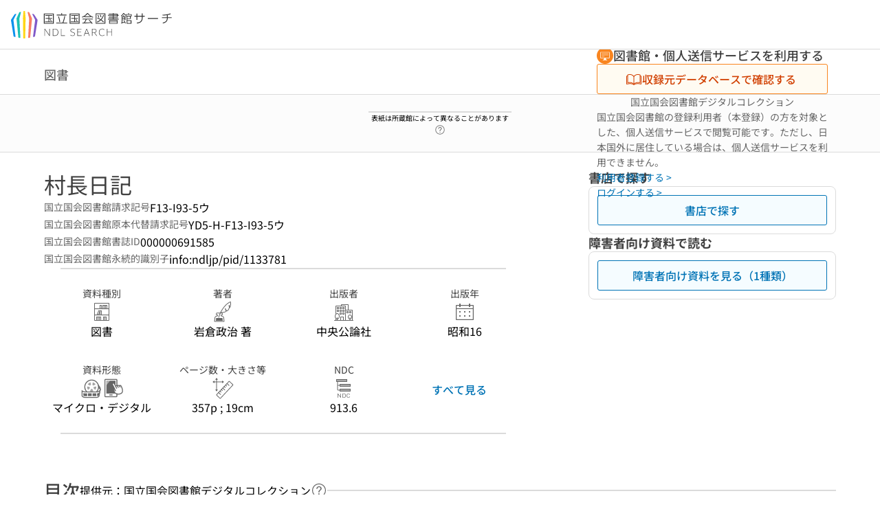

--- FILE ---
content_type: text/javascript; charset=utf-8
request_url: https://ndlsearch.ndl.go.jp/_nuxt/DY0pSRq7.js
body_size: 1362
content:
import{d as V,c as g,e as r,o as l,_ as C,w as t,f as u,g as n,s as w,E as m,c9 as I,j as s,a5 as L,t as _,a0 as N,n as f,B as P,l as U,y as j}from"./bl3FTDwG.js";const E=["for"],R=["for"],S={key:1,"flex-grow":""},q=V({__name:"UiPartsInputCheckbox",props:{id:{default:null},name:{default:null},modelValue:{type:[Array,Boolean]},value:{type:[String,Number,Boolean]},label:{default:null},disabled:{type:Boolean,default:!1},ariaLabel:{default:null},indeterminate:{type:Boolean,default:!1},help:{default:null}},emits:["update:modelValue"],setup(e,{emit:b}){const a=e,d=a.id||`checkbox-id-${a.value}`,x=b,i=g({get:()=>a.modelValue,set:p=>x("update:modelValue",p)});return(p,o)=>{const h=I,k=N,c=w,y=P,B=C;return l(),r(B,null,{default:t(()=>[u(c,{class:"ui-parts-input-checkbox",gap:"6"},{default:t(()=>[u(h,{id:s(d),modelValue:s(i),"onUpdate:modelValue":o[0]||(o[0]=v=>L(i)?i.value=v:null),name:e.name,value:e.value,disabled:e.disabled,"aria-label":e.ariaLabel,indeterminate:e.indeterminate},null,8,["id","modelValue","name","value","disabled","aria-label","indeterminate"]),e.label&&!a.help?(l(),m("label",{key:0,for:s(d),"flex-grow":""},_(e.label),9,E)):n("",!0),a.help?(l(),r(c,{key:1,gap:"4"},{default:t(()=>[e.label?(l(),m("label",{key:0,for:s(d)},_(e.label),9,R)):n("",!0),u(k,{icon:"interface/questionmark-circle",size:"small",to:a.help.url,"aria-label":a.help.ariaLabel},null,8,["to","aria-label"]),a.help?(l(),m("div",S)):n("",!0)]),_:1})):n("",!0)]),_:1}),a.help?(l(),r(c,{key:0},{default:t(()=>[o[1]||(o[1]=f("div",{class:"checkbox-phantom"},null,-1)),f("div",null,[u(y,null,{default:t(()=>[U(_(a.help.label),1)]),_:1})])]),_:1})):n("",!0)]),_:1})}}}),A=Object.assign(j(q,[["__scopeId","data-v-60ad59e1"]]),{__name:"UiPartsInputCheckbox"});export{A as _};
